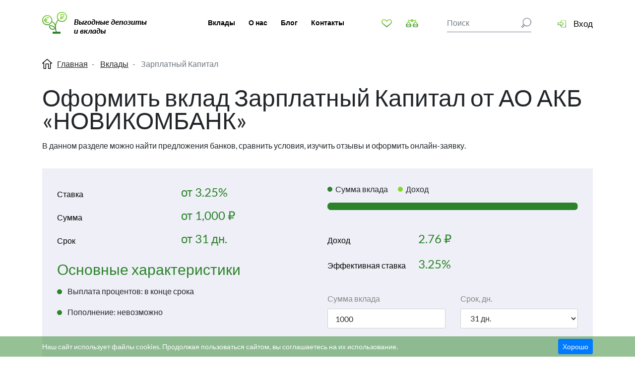

--- FILE ---
content_type: text/html; charset=UTF-8
request_url: https://banki-vklady.ru/deposit/970
body_size: 11381
content:
<!DOCTYPE html>
<html lang="ru" class="unsupported_webp">

<head>
    <meta charset="utf-8">

    <script>
        (function(){var A=new Image;var e=document.getElementsByTagName("html")[0];A.onload=function(){e.className="supported_webp"};A.onerror=function(){e.className="unsupported_webp"};A.src="[data-uri]"})();
    </script>

    
    

    <meta http-equiv="X-UA-Compatible" content="IE=edge">
    <meta name="viewport" content="width=device-width, initial-scale=1">
    <title>Вклад Зарплатный Капитал от АО АКБ «НОВИКОМБАНК»</title>
    <meta name="description" content="Уникальное предложение от АО АКБ «НОВИКОМБАНК». Получите 4.05% годовых на 733 дн. по программе Зарплатный Капитал и умножьте свой капитал.">
    <meta name="keywords" content="">




    <link type="image/x-icon" rel="shortcut icon" href="./favicon.ico">

    <link type="image/png" sizes="16x16" rel="icon" href="/icons/favicon-16x16.png">
    <link type="image/png" sizes="32x32" rel="icon" href="/icons/favicon-32x32.png">
    <link type="image/png" sizes="96x96" rel="icon" href="/icons/favicon-96x96.png">
    <link type="image/png" sizes="120x120" rel="icon" href="/icons/favicon-120x120.png">

    <link type="image/png" sizes="72x72" rel="icon" href="/icons/android-icon-72x72.png">
    <link type="image/png" sizes="96x96" rel="icon" href="/icons/android-icon-96x96.png">
    <link type="image/png" sizes="144x144" rel="icon" href="/icons/android-icon-144x144.png">
    <link type="image/png" sizes="192x192" rel="icon" href="/icons/android-icon-192x192.png">
    <link type="image/png" sizes="512x512" rel="icon" href="/icons/android-icon-512x512.png">
    <link rel="manifest" href="./manifest.json">

    <link sizes="57x57" rel="apple-touch-icon" href="/icons/apple-touch-icon-57x57.png">
    <link sizes="60x60" rel="apple-touch-icon" href="/icons/apple-touch-icon-60x60.png">
    <link sizes="72x72" rel="apple-touch-icon" href="/icons/apple-touch-icon-72x72.png">
    <link sizes="76x76" rel="apple-touch-icon" href="/icons/apple-touch-icon-76x76.png">
    <link sizes="114x114" rel="apple-touch-icon" href="/icons/apple-touch-icon-114x114.png">
    <link sizes="120x120" rel="apple-touch-icon" href="/icons/apple-touch-icon-120x120.png">
    <link sizes="144x144" rel="apple-touch-icon" href="/icons/apple-touch-icon-144x144.png">
    <link sizes="152x152" rel="apple-touch-icon" href="/icons/apple-touch-icon-152x152.png">
    <link sizes="180x180" rel="apple-touch-icon" href="/icons/apple-touch-icon-180x180.png">

    <link color="#e52037" rel="mask-icon" href="/icons/safari-pinned-tab.svg">

    <meta name="msapplication-TileColor" content="#2b5797">
    <meta name="msapplication-TileImage" content="/icons/mstile-144x144.png">
    <meta name="msapplication-square70x70logo" content="/icons/mstile-70x70.png">
    <meta name="msapplication-square150x150logo" content="/icons/mstile-150x150.png">
    <meta name="msapplication-wide310x150logo" content="/icons/mstile-310x310.png">
    <meta name="msapplication-square310x310logo" content="/icons/mstile-310x150.png">
    <meta name="application-name" content="My Application">
    <meta name="msapplication-config" content="/browserconfig.xml">




    <link rel="stylesheet" href="/assets/css/app.css?id=accdaa56e7268f77a210">


    <meta property="og:title" content="Вклад Зарплатный Капитал от АО АКБ «НОВИКОМБАНК»">
    <meta property="og:image" content="https://banki-vklady.ru/uploads/bank/2020/05/ao-akb-n_1589898868.3029.svg">
    <meta property="og:url" content="https://banki-vklady.ru/deposit/970">
    <meta property="og:description" content="Уникальное предложение от АО АКБ «НОВИКОМБАНК». Получите 4.05% годовых на 733 дн. по программе Зарплатный Капитал и умножьте свой капитал.">
    <meta property="og:locale" content="ru_RU">
    <meta property="og:site_name" content="Выгодные депозиты и вклады">

    <meta name="yandex-verification" content="2e19e02dc439d6e5" />
    <meta name="pmail-verification" content="a10149f578f08973fd509f4a8d5a3169">
    <meta name="msvalidate.01" content="81F635B2B8E292796E8B0C57BA227A38" />

    <meta name="csrf-token" content="N8f43A81ZeiXc1JBCYnXTDsI47kVkp6cdCkUdlNh">

            <link rel="canonical" href="https://banki-vklady.ru/deposit/970">
    


            <script>
            function submitRegisterForm(token) {
                document.getElementById("register_form").submit();
            }
        </script>
    
    <!-- Global site tag (gtag.js) - Google Analytics -->
    <script async src="https://www.googletagmanager.com/gtag/js?id=G-TBET1LNET7"></script>
    <script>
      window.dataLayer = window.dataLayer || [];
      function gtag(){dataLayer.push(arguments);}
      gtag('js', new Date());

      gtag('config', 'G-TBET1LNET7');
    </script>

    <!-- Yandex.Metrika counter -->
    <script type="text/javascript" >
       (function(m,e,t,r,i,k,a){m[i]=m[i]||function(){(m[i].a=m[i].a||[]).push(arguments)};
       m[i].l=1*new Date();k=e.createElement(t),a=e.getElementsByTagName(t)[0],k.async=1,k.src=r,a.parentNode.insertBefore(k,a)})
       (window, document, "script", "https://mc.yandex.ru/metrika/tag.js", "ym");

       ym(83890333, "init", {
            clickmap:true,
            trackLinks:true,
            accurateTrackBounce:true,
            webvisor:true
       });
    </script>
    <noscript><div><img src="https://mc.yandex.ru/watch/83890333" style="position:absolute; left:-9999px;" alt="" /></div></noscript>
    <!-- /Yandex.Metrika counter -->
</head>

<body>

    
    
    <!-- header -->
    <header class="header">
        <div class="container">
            <div class="header-in">
                <div class="logo">
                    <a href="/"><img src="/images/logo.png" alt=""></a>
                </div>
                <div class="header-inner login_register_wrapper">
                    <div class="header-lft">

                        <ul class="header-nav">
                            <li><a href="https://banki-vklady.ru/deposit">Вклады</a></li>
                            <li><a href="https://banki-vklady.ru/about">О нас</a></li>
                            <li><a href="https://banki-vklady.ru/blog">Блог</a></li>
                            <li><a href="https://banki-vklady.ru/contacts">Контакты</a></li>
                        </ul>

                                                    <div class="login-box">
                                <ul class="nav tabs-nav">
                                    <li class="nav-item">
                                        <a class="nav-link active" data-toggle="tab" href="#login">Вход</a>
                                    </li>
                                    <li class="nav-item">
                                        <a class="nav-link" data-toggle="tab" href="#register">Регистрация</a>
                                    </li>
                                </ul>
                                <div class="tab-content">
                                    <div class="tab-pane active" id="login">
                                        <form method="POST" action="https://banki-vklady.ru/login">
                                            <input type="hidden" name="_token" value="N8f43A81ZeiXc1JBCYnXTDsI47kVkp6cdCkUdlNh">
                                            <div class="form-group">
                                                <input type="text" name="email" placeholder="Email" class="form-control">
                                            </div>
                                                                                        <div class="form-group">
                                                <input type="password" name="password" placeholder="Пароль" class="form-control">
                                            </div>
                                                                                        <div class="row">
                                                <div class="col-6">
                                                    <button type="submit" class="btn">Вход</button>
                                                </div>
                                                <div class="col-6">
                                                    <a href="https://banki-vklady.ru/password/reset">Напомнить пароль</a>
                                                </div>
                                            </div>
                                        </form>
                                    </div>
                                    <div class="tab-pane" id="register">
                                        <form method="POST" action="https://banki-vklady.ru/simple_register" id="register_form">
                                            <input type="hidden" name="_token" value="N8f43A81ZeiXc1JBCYnXTDsI47kVkp6cdCkUdlNh">
                                            <input type="hidden" name="recaptcha_response" id="recaptchaResponse">

                                            <div class="form-group">
                                                <input type="text" name="name" placeholder="Ваше имя" class="form-control" value="">
                                            </div>
                                                                                        <div class="form-group">
                                                <input type="text" name="email" placeholder="Email" class="form-control" value="">
                                            </div>
                                                                                        <div class="form-group">
                                                <input type="password" name="password" placeholder="Пароль" class="form-control">
                                            </div>
                                            
                                            <button class="g-recaptcha btn"
                                                    data-sitekey="6LdWt7kZAAAAAPoXXQ3IWyx6_FkptoEzXadacOsr"
                                                    data-callback='submitRegisterForm'
                                                    data-action='submit'>Зарегистрироваться</button>

                                            
                                        </form>
                                    </div>
                                </div>
                            </div>
                        
                        <div class="header-search mob">
                            <form action="https://banki-vklady.ru/search">
                                <input type="text" placeholder="Поиск" class="form-control" name="query" value="">
                                <input type="submit" class="form-btn">
                                <button class="form-btn" type="submit">
                                    <svg xmlns="http://www.w3.org/2000/svg" width="354" height="354" viewBox="0 0 52 52" shape-rendering="geometricPrecision" text-rendering="geometricPrecision" image-rendering="optimizeQuality" fill-rule="evenodd" clip-rule="evenodd">
  <path d="M29 3c-5 0-10 3-13 6-4 3-6 8-6 13 0 6 2 10 6 14 3 3 8 5 13 5 6 0 10-2 14-5 3-4 5-8 5-14 0-5-2-10-5-13-4-3-8-6-14-6zM12 37l-8 8c0 1-1 1-1 1 0 1 1 1 1 2h2l9-9c-1 0-1 0-2-1 0 0 0-1-1-1zm6 4l-9 9c-1 1-3 2-4 2s-2-1-3-2-2-2-2-4c0-1 1-2 2-3l8-9c-2-3-3-7-3-12 0-6 2-11 6-15s10-7 16-7 12 3 16 7 7 9 7 15c0 7-3 12-7 16s-10 7-16 7c-4 0-8-1-11-4z"/>
</svg>
                                </button>
                            </form>
                        </div>
                    </div>
                    <div class="header-rht">

                                                    <a href="#" class="login-btn">Вход</a>
                        
                        <div class="header_buttons">
                            <a href="https://banki-vklady.ru/favorite" class="favorite favorite_count">
                                                            </a>

                            <a href="https://banki-vklady.ru/compare" class="compare compare_count">
                                                            </a>

                            <div class="header-search">
                                <form action="https://banki-vklady.ru/search">
                                    <input type="text" placeholder="Поиск" class="form-control" name="query" value="">
                                    <input type="submit" class="form-btn">
                                    <button class="form-btn" type="submit">
                                        <svg xmlns="http://www.w3.org/2000/svg" width="354" height="354" viewBox="0 0 52 52" shape-rendering="geometricPrecision" text-rendering="geometricPrecision" image-rendering="optimizeQuality" fill-rule="evenodd" clip-rule="evenodd">
  <path d="M29 3c-5 0-10 3-13 6-4 3-6 8-6 13 0 6 2 10 6 14 3 3 8 5 13 5 6 0 10-2 14-5 3-4 5-8 5-14 0-5-2-10-5-13-4-3-8-6-14-6zM12 37l-8 8c0 1-1 1-1 1 0 1 1 1 1 2h2l9-9c-1 0-1 0-2-1 0 0 0-1-1-1zm6 4l-9 9c-1 1-3 2-4 2s-2-1-3-2-2-2-2-4c0-1 1-2 2-3l8-9c-2-3-3-7-3-12 0-6 2-11 6-15s10-7 16-7 12 3 16 7 7 9 7 15c0 7-3 12-7 16s-10 7-16 7c-4 0-8-1-11-4z"/>
</svg>
                                    </button>
                                </form>
                            </div>

                            <button class="mob-toggle">
                                <span></span>
                                <span></span>
                                <span></span>
                            </button>


                        </div>
                    </div>
                </div>
            </div>
        </div>
    </header>
    <!--/ header -->

    <div class="container full">
        <div class="msg_block">
            
            
        </div>
    </div>

    

    <div class="main deposit_detail_page">

        <section class="section section-top">
            <div class="container">
                <nav aria-label="breadcrumb">
                    <nav aria-label="breadcrumb">
    <ol class="breadcrumb" itemscope itemtype="http://schema.org/BreadcrumbList">

        <li class="breadcrumb-item" itemprop="itemListElement" itemscope itemtype="http://schema.org/ListItem">
            <a itemprop="item" href="/">
                <span itemprop="name">Главная</span>
            </a>
            <meta itemprop="position" content="1" />
        </li>


                                            <li class="breadcrumb-item" itemprop="itemListElement" itemscope itemtype="http://schema.org/ListItem">
                    <a itemprop="item" href="https://banki-vklady.ru/deposit">
                        <span itemprop="name">Вклады</span>
                    </a>
                    <meta itemprop="position" content="2" />
                </li>
                                                <li class="breadcrumb-item active" itemprop="itemListElement" itemscope itemtype="http://schema.org/ListItem">

                        <span itemprop="name">Зарплатный Капитал</span>

                    <meta itemprop="position" content="3" />
                </li>
                        </ol>
</nav>

                </nav>

                                    <h1>Оформить вклад Зарплатный Капитал от АО АКБ «НОВИКОМБАНК»</h1>
                
                <p>В данном разделе можно найти предложения банков, сравнить условия, изучить отзывы и оформить
                    онлайн-заявку.</p>

                <div class="card-params" id="deposit_calculator">
                    

                    <div class="product_parameters">
                        
                        <ol>
                            <li>
                                <span>Ставка</span>
                                <div class="param-value" id="rate_value" v-html="rate_text">от 3.25%</div>
                            </li>
                            <li>
                                <span>Сумма</span>
                                <div class="param-value" id="amount_value" v-text="'от ' + nf(default_rate.amount) + ' ' + currency_name">от 1 000 ₽</div>
                            </li>
                            <li>
                                <span>Срок</span>
                                <div class="param-value">от <div id="period_value" v-text="default_rate.period">31</div> дн.</div>
                            </li>
                        </ol>

                        <h2>Основные характеристики</h2>

                        <ul>
                                                            <li>
                                    Выплата процентов:
                                    в конце срока
                                </li>
                            
                            
                            <li>
                                Пополнение:
                                невозможно
                            </li>
                        </ul>
                    </div>

                    <div class="product_calculator">
                        <div class="result_scale">
                            <div class="parameters">
                                <div class="parameter summ">Сумма вклада</div>
                                <div class="parameter percentage">Доход</div>
                            </div>

                            <div class="scale">
                                <div class="summ" :style="percentage_range_width"></div>
                                <div class="percentage" id="percentage_scale"></div>
                            </div>
                        </div>

                        <div class="params">
                            <div class="param">
                                <div class="label">Доход</div>
                                <div class="value" v-text="nfd(percentage) + ' ' + currency_name"></div>
                            </div>

                            <div class="param">
                                <div class="label">Эффективная ставка</div>
                                <div class="value" v-text="rate + '%'"></div>
                            </div>
                        </div>

                        <div class="options">
                            <div class="option">
                                <label>Сумма вклада</label>

                                <input
                                    type="text"
                                    id="deposit_amount"
                                    placeholder="Сумма вклада"
                                    class="input"
                                    name="amount"
                                    min="1000"
                                    data-slider="#deposit_amount_slider"
                                    value="1000"
                                    data-min="1000"
                                    data-max="100000000"
                                    v-model="amount">

                                <div id="deposit_amount_slider" class="range-slider"></div>
                            </div>

                            <div class="option">
                                <label>Срок, дн.</label>
                                <select name="period" v-model="period" class="input">
                                    <option v-for="p in periods" :value="p" v-text="p + ' дн.'" :selected="p == period"></option>
                                </select>
                            </div>
                        </div>
                    </div>

                    <div class="clearfix"></div>

                    <div class="product_buttons">
            <button type="button" data-object="deposit" data-id="970" class="btn favorite_btn" data-in-favorite="0"><span>Добавить </span><span>в</span> избранное</button>
    
                <button type="button" data-object="deposit" data-id="970" class="btn compare_btn" data-in-compare="0"><span>Добавить </span><span>в</span> сравнение</button>
    </div>
                </div>

                

                                    <ul class="currencies_tabs nav">
                                                    <li>
                                <a href="#rate_tableRUB" class="active currency_switcher" data-toggle="tab" data-currency="RUB">RUB</a>
                            </li>
                                                    <li>
                                <a href="#rate_tableUSD" class=" currency_switcher" data-toggle="tab" data-currency="USD">USD</a>
                            </li>
                                                    <li>
                                <a href="#rate_tableEUR" class=" currency_switcher" data-toggle="tab" data-currency="EUR">EUR</a>
                            </li>
                                            </ul>
                

                <div class="tab-content">
                                            <div class="tab-pane fade show active outer" id="rate_tableRUB">
                            <div class="row tab-row deposit_parameters_section">
                                <div class="col-lg-3">
                                    <ul class="nav nav-tabs">
                                        <li>
                                            <a href="#deposit_parameters_RUB" data-toggle="tab" class="active">Параметры вклада</a>
                                        </li>
                                        <li>
                                            <a href="#deposit_rate_table_RUB" data-toggle="tab">Таблица ставок</a>
                                        </li>
                                    </ul>
                                </div>
                                <div class="col-lg-9">
                                    <div class="panel panel-default">
                                        <div class="tab-content">
                                            <div class="tab-pane active" id="deposit_parameters_RUB">
                                                <div class="panel-body">
                                                    <div class="title">Параметры вклада</div>

                                                    <table class="parameters_table">
                                                                                                                    <tr>
                                                                <th>Выплата процентов</th>
                                                                <td>в конце срока</td>
                                                            </tr>
                                                        
                                                        
                                                        <tr>
                                                            <th>Пополнение</th>
                                                            <td>невозможно</td>
                                                        </tr>
                                                        <tr>
                                                            <th>Частичное снятие</th>
                                                            <td>невозможно</td>
                                                        </tr>
                                                        <tr>
                                                            <th>Досрочное расторжение</th>
                                                            <td>по ставке до востребования</td>
                                                        </tr>
                                                        <tr>
                                                            <th>Автопролонгация</th>
                                                            <td>возможно</td>
                                                        </tr>
                                                    </table>
                                                </div>

                                                <div class="panel-inf">
                                                    <ul>
                                                        <li>Указанные условия и ставки действуют для головного офиса банка либо
                                                            центрального представительства банка в регионе. Информацию о
                                                            конкретных подразделениях банка, в которых реализована возможность
                                                            предоставления данного продукта, можно получить в офисах банка или
                                                            по телефонам его справочной службы.
                                                        </li>
                                                    </ul>
                                                </div>
                                            </div>

                                            <div class="tab-pane" id="deposit_rate_table_RUB">
                                                <div class="panel-body">
                                                    <div class="title">Таблица ставок</div>

                                                    <table class="rates_table">
                                                        <thead>
                                                            <tr>
                                                                <th>
                                                                    Сумма, от
                                                                </th>

                                                                                                                                    <th>31 дн.</th>
                                                                                                                                    <th>181 дн.</th>
                                                                                                                                    <th>366 дн.</th>
                                                                                                                                    <th>401 дн.</th>
                                                                                                                                    <th>733 дн.</th>
                                                                                                                            </tr>
                                                        </thead>

                                                        <tbody>
                                                                                                                            <tr>
                                                                    <th>1&nbsp;000&nbsp;₽</th>

                                                                                                                                            
                                                                        <td class="rate_cell" id="rate_cell_RUB_1000_31">
                                                                                                                                                            3,25%
                                                                                                                                                    </td>
                                                                                                                                            
                                                                        <td class="rate_cell" id="rate_cell_RUB_1000_181">
                                                                                                                                                            3,60%
                                                                                                                                                    </td>
                                                                                                                                            
                                                                        <td class="rate_cell" id="rate_cell_RUB_1000_366">
                                                                                                                                                            3,95%
                                                                                                                                                    </td>
                                                                                                                                            
                                                                        <td class="rate_cell" id="rate_cell_RUB_1000_401">
                                                                                                                                                            0,00%
                                                                                                                                                    </td>
                                                                                                                                            
                                                                        <td class="rate_cell" id="rate_cell_RUB_1000_733">
                                                                                                                                                            0,00%
                                                                                                                                                    </td>
                                                                                                                                    </tr>
                                                                                                                            <tr>
                                                                    <th>1&nbsp;500&nbsp;000&nbsp;₽</th>

                                                                                                                                            
                                                                        <td class="rate_cell" id="rate_cell_RUB_1500000_31">
                                                                                                                                                            3,35%
                                                                                                                                                    </td>
                                                                                                                                            
                                                                        <td class="rate_cell" id="rate_cell_RUB_1500000_181">
                                                                                                                                                            3,70%
                                                                                                                                                    </td>
                                                                                                                                            
                                                                        <td class="rate_cell" id="rate_cell_RUB_1500000_366">
                                                                                                                                                            4,05%
                                                                                                                                                    </td>
                                                                                                                                            
                                                                        <td class="rate_cell" id="rate_cell_RUB_1500000_401">
                                                                                                                                                            0,00%
                                                                                                                                                    </td>
                                                                                                                                            
                                                                        <td class="rate_cell" id="rate_cell_RUB_1500000_733">
                                                                                                                                                            0,00%
                                                                                                                                                    </td>
                                                                                                                                    </tr>
                                                                                                                    </tbody>
                                                    </table>
                                                </div>
                                            </div>
                                        </div>
                                    </div>
                                </div>
                            </div>
                        </div>
                                            <div class="tab-pane fade  outer" id="rate_tableUSD">
                            <div class="row tab-row deposit_parameters_section">
                                <div class="col-lg-3">
                                    <ul class="nav nav-tabs">
                                        <li>
                                            <a href="#deposit_parameters_USD" data-toggle="tab" class="active">Параметры вклада</a>
                                        </li>
                                        <li>
                                            <a href="#deposit_rate_table_USD" data-toggle="tab">Таблица ставок</a>
                                        </li>
                                    </ul>
                                </div>
                                <div class="col-lg-9">
                                    <div class="panel panel-default">
                                        <div class="tab-content">
                                            <div class="tab-pane active" id="deposit_parameters_USD">
                                                <div class="panel-body">
                                                    <div class="title">Параметры вклада</div>

                                                    <table class="parameters_table">
                                                                                                                    <tr>
                                                                <th>Выплата процентов</th>
                                                                <td>в конце срока</td>
                                                            </tr>
                                                        
                                                        
                                                        <tr>
                                                            <th>Пополнение</th>
                                                            <td>невозможно</td>
                                                        </tr>
                                                        <tr>
                                                            <th>Частичное снятие</th>
                                                            <td>невозможно</td>
                                                        </tr>
                                                        <tr>
                                                            <th>Досрочное расторжение</th>
                                                            <td>по ставке до востребования</td>
                                                        </tr>
                                                        <tr>
                                                            <th>Автопролонгация</th>
                                                            <td>возможно</td>
                                                        </tr>
                                                    </table>
                                                </div>

                                                <div class="panel-inf">
                                                    <ul>
                                                        <li>Указанные условия и ставки действуют для головного офиса банка либо
                                                            центрального представительства банка в регионе. Информацию о
                                                            конкретных подразделениях банка, в которых реализована возможность
                                                            предоставления данного продукта, можно получить в офисах банка или
                                                            по телефонам его справочной службы.
                                                        </li>
                                                    </ul>
                                                </div>
                                            </div>

                                            <div class="tab-pane" id="deposit_rate_table_USD">
                                                <div class="panel-body">
                                                    <div class="title">Таблица ставок</div>

                                                    <table class="rates_table">
                                                        <thead>
                                                            <tr>
                                                                <th>
                                                                    Сумма, от
                                                                </th>

                                                                                                                                    <th>31 дн.</th>
                                                                                                                                    <th>181 дн.</th>
                                                                                                                                    <th>366 дн.</th>
                                                                                                                                    <th>401 дн.</th>
                                                                                                                                    <th>733 дн.</th>
                                                                                                                            </tr>
                                                        </thead>

                                                        <tbody>
                                                                                                                            <tr>
                                                                    <th>300&nbsp;$</th>

                                                                                                                                            
                                                                        <td class="rate_cell" id="rate_cell_USD_300_31">
                                                                                                                                                            0,00%
                                                                                                                                                    </td>
                                                                                                                                            
                                                                        <td class="rate_cell" id="rate_cell_USD_300_181">
                                                                                                                                                            0,20%
                                                                                                                                                    </td>
                                                                                                                                            
                                                                        <td class="rate_cell" id="rate_cell_USD_300_366">
                                                                                                                                                            0,50%
                                                                                                                                                    </td>
                                                                                                                                            
                                                                        <td class="rate_cell" id="rate_cell_USD_300_401">
                                                                                                                                                            0,00%
                                                                                                                                                    </td>
                                                                                                                                            
                                                                        <td class="rate_cell" id="rate_cell_USD_300_733">
                                                                                                                                                            0,00%
                                                                                                                                                    </td>
                                                                                                                                    </tr>
                                                                                                                            <tr>
                                                                    <th>25&nbsp;000&nbsp;$</th>

                                                                                                                                            
                                                                        <td class="rate_cell" id="rate_cell_USD_25000_31">
                                                                                                                                                            0,00%
                                                                                                                                                    </td>
                                                                                                                                            
                                                                        <td class="rate_cell" id="rate_cell_USD_25000_181">
                                                                                                                                                            0,25%
                                                                                                                                                    </td>
                                                                                                                                            
                                                                        <td class="rate_cell" id="rate_cell_USD_25000_366">
                                                                                                                                                            0,55%
                                                                                                                                                    </td>
                                                                                                                                            
                                                                        <td class="rate_cell" id="rate_cell_USD_25000_401">
                                                                                                                                                            0,00%
                                                                                                                                                    </td>
                                                                                                                                            
                                                                        <td class="rate_cell" id="rate_cell_USD_25000_733">
                                                                                                                                                            0,00%
                                                                                                                                                    </td>
                                                                                                                                    </tr>
                                                                                                                    </tbody>
                                                    </table>
                                                </div>
                                            </div>
                                        </div>
                                    </div>
                                </div>
                            </div>
                        </div>
                                            <div class="tab-pane fade  outer" id="rate_tableEUR">
                            <div class="row tab-row deposit_parameters_section">
                                <div class="col-lg-3">
                                    <ul class="nav nav-tabs">
                                        <li>
                                            <a href="#deposit_parameters_EUR" data-toggle="tab" class="active">Параметры вклада</a>
                                        </li>
                                        <li>
                                            <a href="#deposit_rate_table_EUR" data-toggle="tab">Таблица ставок</a>
                                        </li>
                                    </ul>
                                </div>
                                <div class="col-lg-9">
                                    <div class="panel panel-default">
                                        <div class="tab-content">
                                            <div class="tab-pane active" id="deposit_parameters_EUR">
                                                <div class="panel-body">
                                                    <div class="title">Параметры вклада</div>

                                                    <table class="parameters_table">
                                                                                                                    <tr>
                                                                <th>Выплата процентов</th>
                                                                <td>в конце срока</td>
                                                            </tr>
                                                        
                                                        
                                                        <tr>
                                                            <th>Пополнение</th>
                                                            <td>невозможно</td>
                                                        </tr>
                                                        <tr>
                                                            <th>Частичное снятие</th>
                                                            <td>невозможно</td>
                                                        </tr>
                                                        <tr>
                                                            <th>Досрочное расторжение</th>
                                                            <td>по ставке до востребования</td>
                                                        </tr>
                                                        <tr>
                                                            <th>Автопролонгация</th>
                                                            <td>возможно</td>
                                                        </tr>
                                                    </table>
                                                </div>

                                                <div class="panel-inf">
                                                    <ul>
                                                        <li>Указанные условия и ставки действуют для головного офиса банка либо
                                                            центрального представительства банка в регионе. Информацию о
                                                            конкретных подразделениях банка, в которых реализована возможность
                                                            предоставления данного продукта, можно получить в офисах банка или
                                                            по телефонам его справочной службы.
                                                        </li>
                                                    </ul>
                                                </div>
                                            </div>

                                            <div class="tab-pane" id="deposit_rate_table_EUR">
                                                <div class="panel-body">
                                                    <div class="title">Таблица ставок</div>

                                                    <table class="rates_table">
                                                        <thead>
                                                            <tr>
                                                                <th>
                                                                    Сумма, от
                                                                </th>

                                                                                                                                    <th>31 дн.</th>
                                                                                                                                    <th>181 дн.</th>
                                                                                                                                    <th>366 дн.</th>
                                                                                                                                    <th>401 дн.</th>
                                                                                                                                    <th>733 дн.</th>
                                                                                                                            </tr>
                                                        </thead>

                                                        <tbody>
                                                                                                                            <tr>
                                                                    <th>10&nbsp;000&nbsp;€</th>

                                                                                                                                            
                                                                        <td class="rate_cell" id="rate_cell_EUR_10000_31">
                                                                                                                                                            0,01%
                                                                                                                                                    </td>
                                                                                                                                            
                                                                        <td class="rate_cell" id="rate_cell_EUR_10000_181">
                                                                                                                                                            0,10%
                                                                                                                                                    </td>
                                                                                                                                            
                                                                        <td class="rate_cell" id="rate_cell_EUR_10000_366">
                                                                                                                                                            0,05%
                                                                                                                                                    </td>
                                                                                                                                            
                                                                        <td class="rate_cell" id="rate_cell_EUR_10000_401">
                                                                                                                                                            0,05%
                                                                                                                                                    </td>
                                                                                                                                            
                                                                        <td class="rate_cell" id="rate_cell_EUR_10000_733">
                                                                                                                                                            0,00%
                                                                                                                                                    </td>
                                                                                                                                    </tr>
                                                                                                                            <tr>
                                                                    <th>25&nbsp;000&nbsp;€</th>

                                                                                                                                            
                                                                        <td class="rate_cell" id="rate_cell_EUR_25000_31">
                                                                                                                                                            0,01%
                                                                                                                                                    </td>
                                                                                                                                            
                                                                        <td class="rate_cell" id="rate_cell_EUR_25000_181">
                                                                                                                                                            0,12%
                                                                                                                                                    </td>
                                                                                                                                            
                                                                        <td class="rate_cell" id="rate_cell_EUR_25000_366">
                                                                                                                                                            0,06%
                                                                                                                                                    </td>
                                                                                                                                            
                                                                        <td class="rate_cell" id="rate_cell_EUR_25000_401">
                                                                                                                                                            0,06%
                                                                                                                                                    </td>
                                                                                                                                            
                                                                        <td class="rate_cell" id="rate_cell_EUR_25000_733">
                                                                                                                                                            0,00%
                                                                                                                                                    </td>
                                                                                                                                    </tr>
                                                                                                                    </tbody>
                                                    </table>
                                                </div>
                                            </div>
                                        </div>
                                    </div>
                                </div>
                            </div>
                        </div>
                                    </div>
            </div>

        </section>


        <section class="section-top section-mouthly">
    <div class="container">
        <div class="h2">Предложения месяца</div>

        <div class="cards-slider">
                                <div class="product_card_horisontal">
                        <div class="product_card_wrap">
                            <a href="https://banki-vklady.ru/deposit/1257" class="image">
                                <picture><img src="/uploads/bank/2020/05/ao-rosse_1589898930.1993.svg"alt="Доходный Пенсионный (ежемесячно)"></picture>                            </a>

                            <a href="https://banki-vklady.ru/deposit/1257" class="right">
                                <span class="rate">3.9-4.1%</span>
                                <span class="name_wrap">
                                    <span class="name">Доходный Пенсионный (ежемесячно)</span>
                                </span>
                            </a>

                            <div class="product_card_controls">
                                <div class="issued control">
                                    <div class="number">0</div>
                                </div>
                                <button type="button" data-object="deposit" data-id="1257" class="control favorite_btn" data-in-favorite="0"></button>
                                <button type="button" data-object="deposit" data-id="1257" class="control compare_btn" data-in-compare="0"></button>
                            </div>
                        </div>
                    </div>
                                <div class="product_card_horisontal">
                        <div class="product_card_wrap">
                            <a href="https://banki-vklady.ru/deposit/1913" class="image">
                                <picture><img src="/uploads/bank/2020/05/bank-gpb_1589898764.8872.svg"alt="Ваш успех"></picture>                            </a>

                            <a href="https://banki-vklady.ru/deposit/1913" class="right">
                                <span class="rate">4.6-5.5%</span>
                                <span class="name_wrap">
                                    <span class="name">Ваш успех</span>
                                </span>
                            </a>

                            <div class="product_card_controls">
                                <div class="issued control">
                                    <div class="number">0</div>
                                </div>
                                <button type="button" data-object="deposit" data-id="1913" class="control favorite_btn" data-in-favorite="0"></button>
                                <button type="button" data-object="deposit" data-id="1913" class="control compare_btn" data-in-compare="0"></button>
                            </div>
                        </div>
                    </div>
                                <div class="product_card_horisontal">
                        <div class="product_card_wrap">
                            <a href="https://banki-vklady.ru/deposit/117" class="image">
                                <picture><img src="/uploads/bank/2020/05/ao-alfa-_1589898692.2867.svg"alt="Альфа-Вклад (без пополнения и снятия)"></picture>                            </a>

                            <a href="https://banki-vklady.ru/deposit/117" class="right">
                                <span class="rate">0-5.52%</span>
                                <span class="name_wrap">
                                    <span class="name">Альфа-Вклад (без пополнения и снятия)</span>
                                </span>
                            </a>

                            <div class="product_card_controls">
                                <div class="issued control">
                                    <div class="number">0</div>
                                </div>
                                <button type="button" data-object="deposit" data-id="117" class="control favorite_btn" data-in-favorite="0"></button>
                                <button type="button" data-object="deposit" data-id="117" class="control compare_btn" data-in-compare="0"></button>
                            </div>
                        </div>
                    </div>
                                <div class="product_card_horisontal">
                        <div class="product_card_wrap">
                            <a href="https://banki-vklady.ru/deposit/343" class="image">
                                <picture><img src="/uploads/bank/2020/05/bank-vtb_1589898747.3084.svg"alt="Пенсионный"></picture>                            </a>

                            <a href="https://banki-vklady.ru/deposit/343" class="right">
                                <span class="rate">3.82-4.17%</span>
                                <span class="name_wrap">
                                    <span class="name">Пенсионный</span>
                                </span>
                            </a>

                            <div class="product_card_controls">
                                <div class="issued control">
                                    <div class="number">0</div>
                                </div>
                                <button type="button" data-object="deposit" data-id="343" class="control favorite_btn" data-in-favorite="0"></button>
                                <button type="button" data-object="deposit" data-id="343" class="control compare_btn" data-in-compare="0"></button>
                            </div>
                        </div>
                    </div>
                    </div>
    </div>
</section>


                    <section class="section section-best">
                <div class="container">
                    <div class="headline">
                        <h2>Похожие предложения</h2>
                    </div>
                    <div class="row bank-list card-list">
                                                    <div class="col-6 col-sm-6 col-md-3 product_card">
    <div class="product_card_wrap">
        <a href="https://banki-vklady.ru/deposit/965">
            <span class="image">
                <picture><source srcset="/uploads/cache/ao-nefte-218x218-6e30e0552805a700c7e8ff67137d0ac9.webp" type="image/webp"><img src="/uploads/cache/ao-nefte-218x218-6e30e0552805a700c7e8ff67137d0ac9.gif"alt="ПРОЦЕНТный 2.0"></picture>            </span>

            <span class="rate">2.85-4.25%</span>

            <span class="name_wrap">
                <span class="name">
                    ПРОЦЕНТный 2.0
                </span>
            </span>
        </a>

        <div class="product_card_controls">
            <div class="issued control">
                <div class="number">0</div>
            </div>
            <button type="button" data-object="deposit" data-id="965" class="control favorite_btn" data-in-favorite="0"></button>
            <button type="button" data-object="deposit" data-id="965" class="control compare_btn" data-in-compare="0"></button>
        </div>
    </div>
</div>
                                                    <div class="col-6 col-sm-6 col-md-3 product_card">
    <div class="product_card_wrap">
        <a href="https://banki-vklady.ru/deposit/964">
            <span class="image">
                <picture><source srcset="/uploads/cache/ao-nefte-218x218-6e30e0552805a700c7e8ff67137d0ac9.webp" type="image/webp"><img src="/uploads/cache/ao-nefte-218x218-6e30e0552805a700c7e8ff67137d0ac9.gif"alt="ОБОРОТный 2.0"></picture>            </span>

            <span class="rate">3.7-3.85%</span>

            <span class="name_wrap">
                <span class="name">
                    ОБОРОТный 2.0
                </span>
            </span>
        </a>

        <div class="product_card_controls">
            <div class="issued control">
                <div class="number">0</div>
            </div>
            <button type="button" data-object="deposit" data-id="964" class="control favorite_btn" data-in-favorite="0"></button>
            <button type="button" data-object="deposit" data-id="964" class="control compare_btn" data-in-compare="0"></button>
        </div>
    </div>
</div>
                                                    <div class="col-6 col-sm-6 col-md-3 product_card">
    <div class="product_card_wrap">
        <a href="https://banki-vklady.ru/deposit/982">
            <span class="image">
                <picture><source srcset="/uploads/cache/pao-ukb-218x218-fb12826f6ef6f5c207fcafd436a17807.webp" type="image/webp"><img src="/uploads/cache/pao-ukb-218x218-fb12826f6ef6f5c207fcafd436a17807.png"alt="Золотое время"></picture>            </span>

            <span class="rate">3.5%</span>

            <span class="name_wrap">
                <span class="name">
                    Золотое время
                </span>
            </span>
        </a>

        <div class="product_card_controls">
            <div class="issued control">
                <div class="number">0</div>
            </div>
            <button type="button" data-object="deposit" data-id="982" class="control favorite_btn" data-in-favorite="0"></button>
            <button type="button" data-object="deposit" data-id="982" class="control compare_btn" data-in-compare="0"></button>
        </div>
    </div>
</div>
                                                    <div class="col-6 col-sm-6 col-md-3 product_card">
    <div class="product_card_wrap">
        <a href="https://banki-vklady.ru/deposit/983">
            <span class="image">
                <picture><source srcset="/uploads/cache/pao-ukb-218x218-fb12826f6ef6f5c207fcafd436a17807.webp" type="image/webp"><img src="/uploads/cache/pao-ukb-218x218-fb12826f6ef6f5c207fcafd436a17807.png"alt="Классика"></picture>            </span>

            <span class="rate">3.85%</span>

            <span class="name_wrap">
                <span class="name">
                    Классика
                </span>
            </span>
        </a>

        <div class="product_card_controls">
            <div class="issued control">
                <div class="number">0</div>
            </div>
            <button type="button" data-object="deposit" data-id="983" class="control favorite_btn" data-in-favorite="0"></button>
            <button type="button" data-object="deposit" data-id="983" class="control compare_btn" data-in-compare="0"></button>
        </div>
    </div>
</div>
                                            </div>
                </div>
            </section>
        


                    <div class="section bank-info has-bg">
                <div class="container">
                    <div class="bank-head">
                        <div class="h2">АО АКБ «НОВИКОМБАНК»</div>
                        
                    </div>
                    <div class="bank-body">
                        <dl>
                            <dt>Адрес</dt>
                            <dd>
                                <span>119180, г. Москва, ул. Полянка Большая, д. 50/1, стр. 1</span>
                            </dd>
                            <dt>ОГРН</dt>
                            <dd>
                                <span>1027739075891</span>
                            </dd>
                            <dt>Сайт</dt>
                            <dd>
                                <noindex>
                                    <a href="//novikom.ru" target="_blank"
                                       rel="nofollow">novikom.ru</a>
                                </noindex>
                            </dd>
                        </dl>
                    </div>
                </div>
            </div>
        
        <div class="section section_reviews">
    <div class="container">
        <div class="reviews_title no_review_title">
                            Отзывов пока нет
            
                            <a href="#add_review_form_wrap" class="add_review_btn btn btn-bordered">
                    <svg xmlns="http://www.w3.org/2000/svg" viewBox="-21 -47 683 682">
                        <path d="M552-1H88C39-1 0 38 0 87v284c0 48 39 87 88 88v128l185-128h279c49 0 88-40 88-88V87c0-49-39-88-88-88zm50 372c1 27-22 50-50 50H261l-136 95v-95H88c-28 0-51-23-51-50V87c0-28 23-51 51-51h464c28 0 50 23 50 51zm1 0"/>
                        <path d="M171 131h298v38H171zm0 0M171 211h298v38H171zm0 0M171 291h298v38H171zm0 0"/>
                    </svg>
                    Написать отзыв
                </a>
                    </div>

                    <div class="add_review_form_wrap " id="add_review_form_wrap">
    <div class="title">Оставьте свой отзыв</div>
    <form action="https://banki-vklady.ru/review/add" method="post" id="add_review_form">
        <input type="hidden" name="_token" value="N8f43A81ZeiXc1JBCYnXTDsI47kVkp6cdCkUdlNh">
        <div class="rating">
            <div class="rating__caption">Оцените вклад:</div>
            <div class="rating__group">
                <input class="rating__input" type="radio" name="rating" id="health-1" value="1">
                <label class="rating__star" for="health-1" aria-label="Ужасно"></label>

                <input class="rating__input" type="radio" name="rating" id="health-2" value="2">
                <label class="rating__star" for="health-2" aria-label="Сносно"></label>

                <input class="rating__input" type="radio" name="rating" id="health-3" value="3">
                <label class="rating__star" for="health-3" aria-label="Нормально"></label>

                <input class="rating__input" type="radio" name="rating" id="health-4" value="4">
                <label class="rating__star" for="health-4" aria-label="Хорошо"></label>

                <input class="rating__input" type="radio" name="rating" id="health-5" value="5" checked>
                <label class="rating__star" for="health-5" aria-label="Отлично"></label>
            </div>
        </div>

        
        <input type="text" name="user_name" placeholder="Ваше имя*" class="form-control" value="">
        
        <input type="text" name="title" placeholder="Заголовок отзыва" class="form-control">

        <textarea name="content" placeholder="Текст отзыва*" class="form-control"></textarea>
        

        

        <input type="hidden" name="category" value="deposit">
        <input type="hidden" name="bank_id" value="73">
        <input type="hidden" name="mfo_id" value="">
        <input type="hidden" name="element_id" value="970">

        <button type="submit" class="btn btn-bordered">Оставить отзыв</button>

        
    </form>
</div>




        
            </div>
</div>



            </div>




    <!-- footer -->
    <footer class="footer">
        <div class="container">
            <div class="row">
                <div class="col-12 col-md-5 col-lg-4">
                    <div class="logo">
                        <a href="/"><img src="/images/logo_black.png" alt=""></a>
                    </div>
                </div>
                <div class="col-12 col-md-3 col-lg-3">
                    <ul class="foot-nav">
                        <li><a href="https://banki-vklady.ru/deposit">Вклады</a></li>
                        <li><a href="https://banki-vklady.ru/about">О нас</a></li>
                        <li><a href="https://banki-vklady.ru/blog">Блог</a></li>
                        <li><a href="https://banki-vklady.ru/contacts">Контакты</a></li>
                    </ul>
                </div>
                <div class="col-6 col-md-4 col-lg-5 foot-block right">
                    <div class="footer-right">
                        <div class="footer-search">
                            <form action="https://banki-vklady.ru/search">
                                <input type="text" placeholder="Поиск" class="form-control" name="query" value="">
                                <input type="submit" class="form-btn" value="">
                                <button class="form-btn" type="submit">
                                    <svg xmlns="http://www.w3.org/2000/svg" width="354" height="354" viewBox="0 0 52 52" shape-rendering="geometricPrecision" text-rendering="geometricPrecision" image-rendering="optimizeQuality" fill-rule="evenodd" clip-rule="evenodd">
  <path d="M29 3c-5 0-10 3-13 6-4 3-6 8-6 13 0 6 2 10 6 14 3 3 8 5 13 5 6 0 10-2 14-5 3-4 5-8 5-14 0-5-2-10-5-13-4-3-8-6-14-6zM12 37l-8 8c0 1-1 1-1 1 0 1 1 1 1 2h2l9-9c-1 0-1 0-2-1 0 0 0-1-1-1zm6 4l-9 9c-1 1-3 2-4 2s-2-1-3-2-2-2-2-4c0-1 1-2 2-3l8-9c-2-3-3-7-3-12 0-6 2-11 6-15s10-7 16-7 12 3 16 7 7 9 7 15c0 7-3 12-7 16s-10 7-16 7c-4 0-8-1-11-4z"/>
</svg>
                                </button>
                            </form>
                        </div>
                        <div class="login">
                            <a href="#" class="login-btn">Вход</a>
                        </div>
                    </div>

                    


                </div>
            </div>
        </div>
        <div class="copy">
            <div class="container">
                &copy; 2026 ИА «Выгодные депозиты и вклады». <br>
                При использовании материалов гиперссылка на banki-vklady.ru обязательна.
            </div>
        </div>
    </footer>
    <!--/ footer -->


    <script src="/assets/js/app.js?id=5fcf1aa3530fca25158e"></script>

            <script src="/assets/js/vue2.min.js"></script>

    <script src="/assets/js/searchbar.js?id=ecf7b1fa1779102e317f"></script>

    <script>

        var depositCalculator = new Vue({
            el: '#deposit_calculator',
            data: {
                currency_names: {
                    RUB: '₽',
                    USD: '$',
                    EUR: '€',
                },

                rates: {"RUB":{"1000":{"31":{"rate_min":3.25,"rate_max":3.25,"from":31,"to":180,"id":2512405,"amount_from":1000,"amount_to":null,"rate_type_id":1,"baseFloatRateMin":null,"financeIndicatorMultiplier":null,"financeIndicator":null,"efficientRate":3.25},"181":{"rate_min":3.6,"rate_max":3.6,"from":181,"to":365,"id":2512406,"amount_from":1000,"amount_to":null,"rate_type_id":1,"baseFloatRateMin":null,"financeIndicatorMultiplier":null,"financeIndicator":null,"efficientRate":3.6},"366":{"rate_min":3.95,"rate_max":3.95,"from":366,"to":400,"id":2512407,"amount_from":1000,"amount_to":null,"rate_type_id":1,"baseFloatRateMin":null,"financeIndicatorMultiplier":null,"financeIndicator":null,"efficientRate":3.95},"401":{"rate_min":null,"rate_max":null,"from":401,"to":732,"id":2512408,"amount_from":1000,"amount_to":null,"rate_type_id":1,"baseFloatRateMin":null,"financeIndicatorMultiplier":null,"financeIndicator":null,"efficientRate":0},"733":{"rate_min":null,"rate_max":null,"from":733,"to":1095,"id":2606744,"amount_from":1000,"amount_to":null,"rate_type_id":1,"baseFloatRateMin":null,"financeIndicatorMultiplier":null,"financeIndicator":null,"efficientRate":0}},"1500000":{"31":{"rate_min":3.35,"rate_max":3.35,"from":31,"to":180,"id":2512409,"amount_from":1500000,"amount_to":null,"rate_type_id":1,"baseFloatRateMin":null,"financeIndicatorMultiplier":null,"financeIndicator":null,"efficientRate":3.35},"181":{"rate_min":3.7,"rate_max":3.7,"from":181,"to":365,"id":2512410,"amount_from":1500000,"amount_to":null,"rate_type_id":1,"baseFloatRateMin":null,"financeIndicatorMultiplier":null,"financeIndicator":null,"efficientRate":3.7},"366":{"rate_min":4.05,"rate_max":4.05,"from":366,"to":400,"id":2512411,"amount_from":1500000,"amount_to":null,"rate_type_id":1,"baseFloatRateMin":null,"financeIndicatorMultiplier":null,"financeIndicator":null,"efficientRate":4.05},"401":{"rate_min":null,"rate_max":null,"from":401,"to":732,"id":2512412,"amount_from":1500000,"amount_to":null,"rate_type_id":1,"baseFloatRateMin":null,"financeIndicatorMultiplier":null,"financeIndicator":null,"efficientRate":0},"733":{"rate_min":null,"rate_max":null,"from":733,"to":1095,"id":2606745,"amount_from":1500000,"amount_to":null,"rate_type_id":1,"baseFloatRateMin":null,"financeIndicatorMultiplier":null,"financeIndicator":null,"efficientRate":0}}},"USD":{"300":{"31":{"rate_min":null,"rate_max":null,"from":31,"to":180,"id":2512413,"amount_from":300,"amount_to":null,"rate_type_id":1,"baseFloatRateMin":null,"financeIndicatorMultiplier":null,"financeIndicator":null,"efficientRate":0},"181":{"rate_min":0.2,"rate_max":0.2,"from":181,"to":365,"id":2512414,"amount_from":300,"amount_to":null,"rate_type_id":1,"baseFloatRateMin":null,"financeIndicatorMultiplier":null,"financeIndicator":null,"efficientRate":0.2},"366":{"rate_min":0.5,"rate_max":0.5,"from":366,"to":400,"id":2512415,"amount_from":300,"amount_to":null,"rate_type_id":1,"baseFloatRateMin":null,"financeIndicatorMultiplier":null,"financeIndicator":null,"efficientRate":0.5},"401":{"rate_min":null,"rate_max":null,"from":401,"to":732,"id":2512416,"amount_from":300,"amount_to":null,"rate_type_id":1,"baseFloatRateMin":null,"financeIndicatorMultiplier":null,"financeIndicator":null,"efficientRate":0},"733":{"rate_min":null,"rate_max":null,"from":733,"to":1095,"id":2606746,"amount_from":300,"amount_to":null,"rate_type_id":1,"baseFloatRateMin":null,"financeIndicatorMultiplier":null,"financeIndicator":null,"efficientRate":0}},"25000":{"31":{"rate_min":null,"rate_max":null,"from":31,"to":180,"id":2512417,"amount_from":25000,"amount_to":null,"rate_type_id":1,"baseFloatRateMin":null,"financeIndicatorMultiplier":null,"financeIndicator":null,"efficientRate":0},"181":{"rate_min":0.25,"rate_max":0.25,"from":181,"to":365,"id":2512418,"amount_from":25000,"amount_to":null,"rate_type_id":1,"baseFloatRateMin":null,"financeIndicatorMultiplier":null,"financeIndicator":null,"efficientRate":0.25},"366":{"rate_min":0.55,"rate_max":0.55,"from":366,"to":400,"id":2512419,"amount_from":25000,"amount_to":null,"rate_type_id":1,"baseFloatRateMin":null,"financeIndicatorMultiplier":null,"financeIndicator":null,"efficientRate":0.55},"401":{"rate_min":null,"rate_max":null,"from":401,"to":732,"id":2512420,"amount_from":25000,"amount_to":null,"rate_type_id":1,"baseFloatRateMin":null,"financeIndicatorMultiplier":null,"financeIndicator":null,"efficientRate":0},"733":{"rate_min":null,"rate_max":null,"from":733,"to":1095,"id":2606747,"amount_from":25000,"amount_to":null,"rate_type_id":1,"baseFloatRateMin":null,"financeIndicatorMultiplier":null,"financeIndicator":null,"efficientRate":0}}},"EUR":{"10000":{"31":{"rate_min":0.01,"rate_max":0.01,"from":31,"to":180,"id":2512421,"amount_from":10000,"amount_to":null,"rate_type_id":1,"baseFloatRateMin":null,"financeIndicatorMultiplier":null,"financeIndicator":null,"efficientRate":0.01},"181":{"rate_min":0.1,"rate_max":0.1,"from":181,"to":365,"id":2512422,"amount_from":10000,"amount_to":null,"rate_type_id":1,"baseFloatRateMin":null,"financeIndicatorMultiplier":null,"financeIndicator":null,"efficientRate":0.1},"366":{"rate_min":0.05,"rate_max":0.05,"from":366,"to":400,"id":2512423,"amount_from":10000,"amount_to":null,"rate_type_id":1,"baseFloatRateMin":null,"financeIndicatorMultiplier":null,"financeIndicator":null,"efficientRate":0.05},"401":{"rate_min":0.05,"rate_max":0.05,"from":401,"to":732,"id":2512424,"amount_from":10000,"amount_to":null,"rate_type_id":1,"baseFloatRateMin":null,"financeIndicatorMultiplier":null,"financeIndicator":null,"efficientRate":0.05},"733":{"rate_min":null,"rate_max":null,"from":733,"to":1095,"id":2606748,"amount_from":10000,"amount_to":null,"rate_type_id":1,"baseFloatRateMin":null,"financeIndicatorMultiplier":null,"financeIndicator":null,"efficientRate":0}},"25000":{"31":{"rate_min":0.01,"rate_max":0.01,"from":31,"to":180,"id":2512425,"amount_from":25000,"amount_to":null,"rate_type_id":1,"baseFloatRateMin":null,"financeIndicatorMultiplier":null,"financeIndicator":null,"efficientRate":0.01},"181":{"rate_min":0.12,"rate_max":0.12,"from":181,"to":365,"id":2512426,"amount_from":25000,"amount_to":null,"rate_type_id":1,"baseFloatRateMin":null,"financeIndicatorMultiplier":null,"financeIndicator":null,"efficientRate":0.12},"366":{"rate_min":0.06,"rate_max":0.06,"from":366,"to":400,"id":2512427,"amount_from":25000,"amount_to":null,"rate_type_id":1,"baseFloatRateMin":null,"financeIndicatorMultiplier":null,"financeIndicator":null,"efficientRate":0.06},"401":{"rate_min":0.06,"rate_max":0.06,"from":401,"to":732,"id":2512428,"amount_from":25000,"amount_to":null,"rate_type_id":1,"baseFloatRateMin":null,"financeIndicatorMultiplier":null,"financeIndicator":null,"efficientRate":0.06},"733":{"rate_min":null,"rate_max":null,"from":733,"to":1095,"id":2606749,"amount_from":25000,"amount_to":null,"rate_type_id":1,"baseFloatRateMin":null,"financeIndicatorMultiplier":null,"financeIndicator":null,"efficientRate":0}}}},

                amount: 1000,
                currency: 'RUB',
                period: 31,
            },

            mounted: function() {
                this.setRateCell();

                build_slider('#deposit_amount', function(val) {
                    depositCalculator.amount = val;
                });
            },

            computed: {
                // Доход
                percentage: function () {
                    let amount = parseFloat(this.amount);
                    let period = parseFloat(this.period);
                    let rate = parseFloat(this.rate);

                    let rate_per_day = rate / 365;
                    return amount * rate_per_day * period / 100
                },

                // Ширина плашки
                percentage_range_width: function () {
                    let amount = parseFloat(this.amount);
                    var w = amount * 100 / (amount + this.percentage);

                    return {width: w + '%'};
                },

                // Валюта
                currency_name: function () {
                    return this.currency_names.hasOwnProperty(this.currency) ? this.currency_names[this.currency] : this.currency;
                },

                // Значение ставки
                rate: function () {
                    return this.rate_object.rate_max || this.rate_object.rate_min || 0
                },


                // Список возможных сроков
                periods: function () {
                    return Object.keys(this.amount_row);
                },

                // Ключ текущей строки со ставками по сумме
                amount_row_val: function () {
                    let currency_rates = this.rates[this.currency];
                    let amounts = Object.keys(currency_rates)
                        .map(a => parseInt(a))
                        .sort((a, b) => {
                            if (a > b) return -1;
                            if (a < b) return 1;
                            return 0;
                        });

                    for (let i = 0; i < amounts.length; i++) {
                        if (this.amount >= amounts[i]) return amounts[i];
                    }

                    return amounts[amounts.length - 1];
                },

                // Текущая строка ставок по сумме вклада
                amount_row: function () {
                    return this.rates[this.currency][this.amount_row_val];
                },

                // Текущая ставка
                rate_object: function () {
                    return this.amount_row[this.period];
                },

                // Начальная ставка по умолчанию
                default_rate: function() {
                    const currency_rates = this.rates[this.currency];
                    const amount   = Object.keys(currency_rates)[0];
                    const period   = Object.keys(currency_rates[amount])[0];
                    const rate_object    = currency_rates[amount][period];

                    return {
                        amount,
                        period,
                        rate_object
                    };
                },

                // Текст ставки
                rate_text: function () {
                    const min = parseFloat(this.default_rate.rate_object.rate_min) || 0,
                          max = parseFloat(this.default_rate.rate_object.rate_max) || 0;

                    return 'от ' + (min == max ? min : min + '-' + max) + '%';
                },

            },

            methods: {
                // Number Format
                nf: function (number) {
                    return new Intl.NumberFormat().format(Math.round(number));
                },

                // Number Format with decimals
                nfd: function (number) {
                    number = Math.round(number * 100) / 100
                    return new Intl.NumberFormat().format(number);
                },

                setCurrency: function (currency) {
                    this.currency = currency;

                    let currency_rates = this.rates[currency];

                    this.amount = +Object.keys(currency_rates)[0]
                    this.period = +this.periods[0];
                },

                setRateCell: function() {
                    $('.rate_cell').removeClass('active');
                    let cell_id = '#rate_cell_' + this.currency + '_' + this.amount_row_val + '_' + this.period;
                    $(cell_id).addClass('active');
                },

                setSliderValues: function() {
                    var slider = $( $('#deposit_amount').data('slider') );

                    slider.slider('option', 'min', this.amount_row_val);
                    $('#deposit_amount').val(this.amount_row_val);
                    slider.slider('option', 'value', this.amount_row_val);
                }
            },
            watch: {
                currency: function() {
                    this.setRateCell();
                    this.setSliderValues();
                },
                amount: function() {
                    this.setRateCell();
                },
                period: function() {
                    this.setRateCell();
                },
            }
        });


        $('.currency_switcher').click(function() {
            var currency = $(this).data('currency');
            depositCalculator.setCurrency(currency);
        });

    </script>


    <script>
        function submitAddReviewForm() {
            document.getElementById("add_review_form").submit();
        }

        

        $('#add_review_form').submit(function () {
            let form    = $(this);
            let name    = $('[name="user_name"]');
            let content = $('[name="content"]');
            let valid   = true;

            if (!name.val()) {
                valid = false;

                if (!$('.invalid-feedback.name_error').length) {
                    let error = '<span class="invalid-feedback name_error"><strong>Поле имя обязательно для заполнения.</strong></span>';
                    name.after(error);
                }
            } else {
                $('.invalid-feedback.name_error').remove();
            }

            if (!content.val()) {
                valid = false;

                if (!$('.invalid-feedback.content_error').length) {
                    let error = '<span class="invalid-feedback content_error"><strong>Поле текст отзыва обязательно для заполнения.</strong></span>';
                    content.after(error);
                }
            } else {
                $('.invalid-feedback.content_error').remove();
            }

            if (!valid) return false;
        });
    </script>

    
    


</body>

</html>


--- FILE ---
content_type: image/svg+xml
request_url: https://banki-vklady.ru/images/login.svg
body_size: 701
content:
<svg xmlns="http://www.w3.org/2000/svg" width="182.66667" height="165.51067">
  <defs>
    <clipPath clipPathUnits="userSpaceOnUse" id="a">
      <path d="M0 124.133h137V0H0z"/>
    </clipPath>
  </defs>
  <g clip-path="url(#a)" transform="matrix(1.33333 0 0 -1.33333 0 165.51067)">
    <path d="M55 120.1331h69.467c4.713 0 8.533-3.82 8.533-8.533v-99.067c0-4.713-3.82-8.533-8.533-8.533H55" fill="none" stroke="#000" stroke-width="8" stroke-miterlimit="10"/>
    <path d="M52 46.0667H4v31h48" fill="none" stroke="#000" stroke-width="8" stroke-linejoin="round" stroke-miterlimit="10"/>
    <path d="M52 46.0667v-26.184l42.092 42.092L52 104.0667v-27" fill="none" stroke="#000" stroke-width="8" stroke-linecap="square" stroke-linejoin="round" stroke-miterlimit="10"/>
  </g>
</svg>
